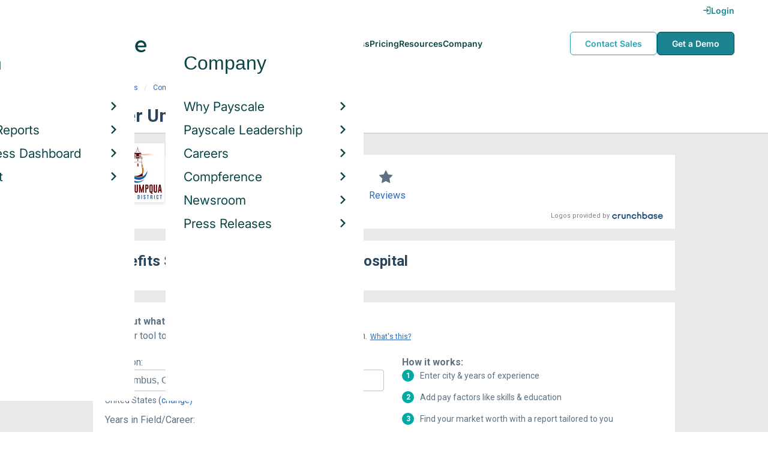

--- FILE ---
content_type: text/html; charset=utf-8
request_url: https://www.payscale.com/research/US/Employer=Lower_Umpqua_Hospital/Benefits
body_size: 9351
content:
<!DOCTYPE html><html><head><script>
          var googletag = googletag || {};
          googletag.cmd = googletag.cmd || [];</script><script type="text/plain" class="optanon-category-C0002">
var appInsights=window.appInsights||function(a){
  function b(a){c[a]=function(){var b=arguments;c.queue.push(function(){c[a].apply(c,b)})}}var c={config:a},d=document,e=window;setTimeout(function(){var b=d.createElement("script");b.src=a.url||"https://az416426.vo.msecnd.net/scripts/a/ai.0.js",d.getElementsByTagName("script")[0].parentNode.appendChild(b)});try{c.cookie=d.cookie}catch(a){}c.queue=[];for(var f=["Event","Exception","Metric","PageView","Trace","Dependency"];f.length;)b("track"+f.pop());if(b("setAuthenticatedUserContext"),b("clearAuthenticatedUserContext"),b("startTrackEvent"),b("stopTrackEvent"),b("startTrackPage"),b("stopTrackPage"),b("flush"),!a.disableExceptionTracking){f="onerror",b("_"+f);var g=e[f];e[f]=function(a,b,d,e,h){var i=g&&g(a,b,d,e,h);return!0!==i&&c["_"+f](a,b,d,e,h),i}}return c
  }({
    instrumentationKey:"d1bff452-16c0-4f15-9744-223f27abe717",
    disableExceptionTracking: false,
    verboseLogging: true
  });
window.appInsights=appInsights,appInsights.queue&&0===appInsights.queue.length&&appInsights.trackPageView();</script><link rel="preconnect" href="https://cdn-payscale.com" crossorigin="anonymous"/><link rel="preconnect" href="https://adservice.google.com" crossorigin="true"/><link rel="preconnect" href="https://fonts.gstatic.com" crossorigin="anonymous"/><link rel="preconnect" href="https://fonts.googleapis.com" crossorigin="anonymous"/><script src="https://instant.page/5.1.0" type="module" integrity="sha384-by67kQnR+pyfy8yWP4kPO12fHKRLHZPfEsiSXR8u2IKcTdxD805MGUXBzVPnkLHw"></script><script type="module" src="https://cdn-payscale.com/resources/ud/_script-prod.js"></script><link rel="stylesheet" href="https://www.payscale.com/resources/ud/wp-preserve/includes/css/dashicons.min.css?ver=6.4.3"/><link rel="stylesheet" href="https://cdnjs.cloudflare.com/ajax/libs/font-awesome/5.15.3/css/all.min.css"/><meta name="viewport" content="width=device-width"/><meta charSet="utf-8"/><meta name="robots" content="noindex, follow"/><title>Lower Umpqua Hospital Benefits &amp; Perks | PayScale</title><meta name="description" content="Lower Umpqua Hospital employee benefits and perks data. Find information about retirement plans, insurance benefits, paid time off, reviews, and more."/><link rel="canonical" href="https://www.payscale.com/research/US/Employer=Lower_Umpqua_Hospital/Benefits"/><script>
              if (typeof window !== 'undefined' && window !== null) {
                window.dataLayer = window.dataLayer || [];
                window.dataLayer.push({
                  rcSection: 'Employer Benefits',
                  cacheControl: 'public',
                  origin: 'payscale'
                });
              }</script><script crossorigin="anonymous">
          (function(e){var t=new XMLHttpRequest;t.open("GET",e,!0),t.onreadystatechange=(function(){if(4==t.readyState&&200==t.status){let e=t.responseText;e=e.replace(/}/g,"font-display: swap; }");const a=document.getElementsByTagName("head")[0],n=document.createElement("style");n.appendChild(document.createTextNode(e)),a.appendChild(n)}}),t.send()})("https://fonts.googleapis.com/css?family=Roboto:300,400,700,900");
          </script><link rel="icon" href="https://cdn-payscale.com/content/assets/images/payscale-favicon-2.png" sizes="32x32" type="image/png"/><script>!function(t){var o={};function r(e){if(o[e])return o[e].exports;var n=o[e]={i:e,l:!1,exports:{}};return t[e].call(n.exports,n,n.exports,r),n.l=!0,n.exports}r.m=t,r.c=o,r.d=function(e,n,t){r.o(e,n)||Object.defineProperty(e,n,{enumerable:!0,get:t})},r.r=function(e){"undefined"!=typeof Symbol&&Symbol.toStringTag&&Object.defineProperty(e,Symbol.toStringTag,{value:"Module"}),Object.defineProperty(e,"__esModule",{value:!0})},r.t=function(n,e){if(1&e&&(n=r(n)),8&e)return n;if(4&e&&"object"==typeof n&&n&&n.__esModule)return n;var t=Object.create(null);if(r.r(t),Object.defineProperty(t,"default",{enumerable:!0,value:n}),2&e&&"string"!=typeof n)for(var o in n)r.d(t,o,function(e){return n[e]}.bind(null,o));return t},r.n=function(e){var n=e&&e.__esModule?function(){return e.default}:function(){return e};return r.d(n,"a",n),n},r.o=function(e,n){return Object.prototype.hasOwnProperty.call(e,n)},r.p="",r(r.s=17)}({0:function(e,n,t){"use strict";t.r(n),t.d(n,"hasAcceptedCookiePolicy",function(){return r}),t.d(n,"createNecessaryCookie",function(){return c}),t.d(n,"createCookie",function(){return i}),t.d(n,"readCookie",function(){return o}),t.d(n,"eraseCookie",function(){return u});var r=function(){var e=o("accept-cookie"),n=o("client-origin");return"yes"===e||"na"===e||"non-eu"===n&&(c("accept-cookie","na",".payscale.com",365),!0)},c=function(e,n,t,o){var r="";if(o){var c=new Date;c.setTime(c.getTime()+24*o*60*60*1e3),r="; expires=".concat(c.toGMTString())}var i=t?"".concat(e,"=").concat(n).concat(r,"; domain=").concat(t,"; path=/"):"".concat(e,"=").concat(n).concat(r,"; path=/");document.cookie=i},i=function(e,n,t,o){(r()||-1===o)&&c(e,n,t,o)},o=function(e){for(var n="".concat(e,"="),t=document.cookie.split(";"),o=0;o<t.length;o++){for(var r=t[o];" "===r.charAt(0);)r=r.substring(1,r.length);if(0===r.indexOf(n))return r.substring(n.length,r.length)}return null},u=function(e,n){if(n)i(e,"",n,-1);else for(var t=document.domain.split("."),o=0;o<t.length;o++){var r="".concat(t.slice(o,t.length).join("."));i(e,"",r,-1),i(e,"",".".concat(r),-1)}}},17:function(e,n,t){"use strict";t.r(n);var o=t(0);"undefined"!=typeof window&&Object.keys(o).forEach(function(e){window[e]=o[e]})}});</script><script>(function(w,d,s,l,i){w[l]=w[l]||[];w[l].push({'gtm.start':
  new Date().getTime(),event:'gtm.js'});var f=d.getElementsByTagName(s)[0],
  j=d.createElement(s),dl=l!='dataLayer'?'&l='+l:'';j.async=true;j.src=
  'https://www.googletagmanager.com/gtm.js?id='+i+dl;f.parentNode.insertBefore(j,f);
  })(window,document,'script','dataLayer','GTM-P3CVWR');</script><script crossorigin="anonymous" type="application/ld+json">{"@context":"http://schema.org","@type":"Organization","name":"Lower Umpqua Hospital","address":{"@context":"http://schema.org","@type":"PostalAddress","addressLocality":"Reedsport","addressRegion":"Oregon","postalCode":"97467","streetAddress":"600 Ranch Rd"},"url":"https://www.lowerumpquahospital.com","logo":"https://cdn-payscale.com/content/logos/Lower-Umpqua-Hospital.SOURCE.crunchbase.png"}</script><meta name="next-head-count" content="12"/><link rel="preload" href="https://cdn-payscale.com/content/research-center-web/prod/2025.1223.1801.367-master/_next/static/css/d64d220971aa7a3c681c.css" as="style"/><link rel="stylesheet" href="https://cdn-payscale.com/content/research-center-web/prod/2025.1223.1801.367-master/_next/static/css/d64d220971aa7a3c681c.css" data-n-g=""/><link rel="preload" href="https://cdn-payscale.com/content/research-center-web/prod/2025.1223.1801.367-master/_next/static/css/67959fb95fc354667c2b.css" as="style"/><link rel="stylesheet" href="https://cdn-payscale.com/content/research-center-web/prod/2025.1223.1801.367-master/_next/static/css/67959fb95fc354667c2b.css" data-n-p=""/><noscript data-n-css=""></noscript><link rel="preload" href="https://cdn-payscale.com/content/research-center-web/prod/2025.1223.1801.367-master/_next/static/chunks/webpack-8614234379e54ce08900.js" as="script"/><link rel="preload" href="https://cdn-payscale.com/content/research-center-web/prod/2025.1223.1801.367-master/_next/static/chunks/3433-7963e29163038d93f98e.js" as="script"/><link rel="preload" href="https://cdn-payscale.com/content/research-center-web/prod/2025.1223.1801.367-master/_next/static/chunks/main-25b46a766ca4314b8c43.js" as="script"/><link rel="preload" href="https://cdn-payscale.com/content/research-center-web/prod/2025.1223.1801.367-master/_next/static/chunks/pages/_app-f5beb2aa180756f66a91.js" as="script"/><link rel="preload" href="https://cdn-payscale.com/content/research-center-web/prod/2025.1223.1801.367-master/_next/static/chunks/framework-ad23012453949e65ee0e.js" as="script"/><link rel="preload" href="https://cdn-payscale.com/content/research-center-web/prod/2025.1223.1801.367-master/_next/static/chunks/562-edd5c464f90b4718e3af.js" as="script"/><link rel="preload" href="https://cdn-payscale.com/content/research-center-web/prod/2025.1223.1801.367-master/_next/static/chunks/9977-a0bd93bbec46427c154a.js" as="script"/><link rel="preload" href="https://cdn-payscale.com/content/research-center-web/prod/2025.1223.1801.367-master/_next/static/chunks/5796-1e4a39def5ddc6d5433d.js" as="script"/><link rel="preload" href="https://cdn-payscale.com/content/research-center-web/prod/2025.1223.1801.367-master/_next/static/chunks/1216-d0864200a0b6360726e6.js" as="script"/><link rel="preload" href="https://cdn-payscale.com/content/research-center-web/prod/2025.1223.1801.367-master/_next/static/chunks/4240-ad0409c57a3820cc0125.js" as="script"/><link rel="preload" href="https://cdn-payscale.com/content/research-center-web/prod/2025.1223.1801.367-master/_next/static/chunks/4847-a49bc4317f7bec3182f2.js" as="script"/><link rel="preload" href="https://cdn-payscale.com/content/research-center-web/prod/2025.1223.1801.367-master/_next/static/chunks/2532-4297dc7ddee3952bb424.js" as="script"/><link rel="preload" href="https://cdn-payscale.com/content/research-center-web/prod/2025.1223.1801.367-master/_next/static/chunks/9750-daea63c71368078aa9c2.js" as="script"/><link rel="preload" href="https://cdn-payscale.com/content/research-center-web/prod/2025.1223.1801.367-master/_next/static/chunks/1687-f5263bd4e2ad34481c98.js" as="script"/><link rel="preload" href="https://cdn-payscale.com/content/research-center-web/prod/2025.1223.1801.367-master/_next/static/chunks/8021-2e345bc7474c178bf081.js" as="script"/><link rel="preload" href="https://cdn-payscale.com/content/research-center-web/prod/2025.1223.1801.367-master/_next/static/chunks/pages/employer/benefits-2224be1c59b0d01dcdb8.js" as="script"/></head><body data-instant-whitelist="true"><div id="__next"><style>
        @font-face {
          font-family: 'Inter Variable';
          src: url('https://cdn-payscale.com/content/assets/font/Inter-VariableFont_opsz,wght.ttf') format('truetype-variations');
          font-weight: 100 900;
          font-display: swap;
        }
      </style><style>
      .__react_component_tooltip { background: #222; color: #fff }
    </style><ud-header id="ud-header"></ud-header><div class="page  research-center-web employerv2"><div class="employerv2__header-content"><div class="employerv2__header-content__container"><div class="breadcrumbs "><div class="breadcrumbs__item"><a href="/research/US/Country=United_States/Salary">United States</a></div><div class="breadcrumbs__item"><a href="/research/US/Employer">Companies</a></div><div class="breadcrumbs__item"><a href="/research/US/Employer=Lower_Umpqua_Hospital/Salary">Lower Umpqua Hospital</a></div><div class="breadcrumbs__item">Benefits</div></div></div></div><div class="rc-sub-nav"><div class="rc-sub-nav__contents"><h1 class="rc-sub-nav__title rc-sub-nav__slim">Lower Umpqua Hospital Benefits</h1></div></div><div class="content one-col"><div class="maincontent"><section class="page-section page-section--first--crunchbase"><div class="employer-overview"><div class="employer-overview__logo"><img class="conux-logo " src="https://cdn-payscale.com/content/placeholder-images/employer-placeholder.png" alt="Lower Umpqua Hospital"/></div><div class="employer-overview__pay"><div class="employer-overview__pay-container"><span class="employer-overview__value">$155k</span><span class="employer-overview__per-label"> / year</span></div><span class="employer-overview__text"><a href="/research/US/Employer=Lower_Umpqua_Hospital/Salary">Avg. Base Salary (USD)</a></span></div><div class="employer-overview__divider"></div><div class="employer-overview__rating"><i class="icon-star employer-overview__single-star"></i><div class="employer-overview__text"><a href="/research/US/Employer=Lower_Umpqua_Hospital/Reviews">Reviews</a></div></div></div><div class="cb-attribution-oneline"><span class="cb-attribution-oneline__label">Logos provided by</span><a href="https://www.crunchbase.com/organization/lower-umpqua-hospital-district"><div class="lazyload-wrapper "><div style="height:11px" class="lazyload-placeholder"></div></div></a></div></section><section class="page-section"><h2 class="page-subtitle employerv2__space-bottom">Benefits Summary for <!-- -->Lower Umpqua Hospital</h2></section><section class="page-section"><div id="" class="single-row-start "><div class="single-row-start__header">Find out what you should be paid<div class="single-row-start__sub-header">Use our tool to get a personalized report on your market worth.<span class="single-row-start__highlights">What&#x27;s this?</span></div></div><form class="single-row-start__form survey-start__form"><input type="hidden" value="" name="city"/><input type="hidden" value="" name="state"/><input type="hidden" value="United States" name="confCountry"/><input type="hidden" value="" name="location"/><input type="hidden" value="" name="job"/><input type="hidden" value="" name="yearsexp"/><div class="single-row-start__form-container"><div id="" class="pxl-form-group single-row-start__form-group single-row-start__form-group--location"><label class=" pxl-control-label" for="">Location:</label><div class="survey-start__citystate"><div role="combobox" aria-haspopup="listbox" aria-owns="react-autowhatever-CityState" aria-expanded="false" class="react-autosuggest__container"><input type="text" value="" autoComplete="off" aria-autocomplete="list" aria-controls="react-autowhatever-CityState" class="pxl-form-control survey-start__citystate-ac" tabindex="0" id="CityState"/><div id="react-autowhatever-CityState" role="listbox" class="react-autosuggest__suggestions-container"></div></div></div></div><div class="survey-start__country"><div class="survey-start__country-label">United States<!-- --> <a class="survey-start__country-link">(change)</a></div><div role="combobox" aria-haspopup="listbox" aria-owns="react-autowhatever-Country" aria-expanded="false" class="react-autosuggest__container"><input type="text" value="United States" autoComplete="off" aria-autocomplete="list" aria-controls="react-autowhatever-Country" class="pxl-form-control survey-start__country-ac survey-start--hidden" id="Country"/><div id="react-autowhatever-Country" role="listbox" class="react-autosuggest__suggestions-container"></div></div></div><div id="" class="pxl-form-group single-row-start__form-group single-row-start__form-group--yoe"><label class=" pxl-control-label" for="">Years in Field/Career:</label><div class="pxl-input-number"><input type="number" class="survey-start__yearsexp pxl-input-number__input pxl-form-control" value="" min="0" max="80" step="any" tabindex="0"/></div><div class="single-row-start__btn"><input type="submit" class="single-row-start__btn-input" value="Find your market worth »"/></div></div></div><div class="single-row-start__right-bullets"><div class="single-row-start__header">How it works:</div><div class="single-row-start__right-bullets-list"><div class="single-row-start__right-bullets-item"><span>1</span><div>Enter city &amp; years of experience</div></div><div class="single-row-start__right-bullets-item"><span>2</span><div>Add pay factors like skills &amp; education</div></div><div class="single-row-start__right-bullets-item"><span>3</span><div>Find your market worth with a report tailored to you</div></div></div></div></form></div></section><section class="page-section"><h2 class="employerv2__space-bottom">Most Popular Benefits at <!-- -->Lower Umpqua Hospital</h2><div class="table"><div class="table__header"><div class="table__header__first-column">Benefit / Perk</div><div class="table__header__second-column">Employees Reporting</div></div><div class="table__item"><div class="table__title">401(k)</div><div class="table__value"><span class="table__label">Employees:<!-- --> </span>6</div></div><div class="table__item"><div class="table__title">Paid Holidays / Vacation</div><div class="table__value"><span class="table__label">Employees:<!-- --> </span>3</div></div><div class="table__item"><div class="table__title">Life Insurance/Disability</div><div class="table__value"><span class="table__label">Employees:<!-- --> </span>2</div></div><div class="table__item"><div class="table__title">Paid Sick Leave</div><div class="table__value"><span class="table__label">Employees:<!-- --> </span>2</div></div></div><div class="table__footer">Updated: <!-- -->Oct 17, 2023</div></section><section class="page-section"><div class="featured-content"><h2 class="featured-content__header">Featured Content</h2><div class="carousel " role="listbox"><div class="carousel__content" style="width:60px"><div class="carousel__arrow carousel__arrow--left carousel__arrow--invisible"><span role="button" aria-label="View previous items">‹</span></div><div class="carousel__items-window"><div class="carousel__items"><a class="blog-card " href="https://www.payscale.com/research-and-insights/remote-work?tk=carousel-ps-rc-job"><div class="blog-card__content"><div class="lazyload-wrapper "><div style="height:145px" class="lazyload-placeholder"></div></div><div class="blog-card__divider"></div><div class="blog-card__detail"><div class="blog-card__title">Remote Work</div><div class="blog-card__description">New research shows how to set pay for remote employees</div></div></div></a><a class="blog-card " href="https://www.payscale.com/research-and-insights/gender-pay-gap?tk=carousel-ps-rc-job"><div class="blog-card__content"><div class="lazyload-wrapper "><div style="height:145px" class="lazyload-placeholder"></div></div><div class="blog-card__divider"></div><div class="blog-card__detail"><div class="blog-card__title">Gender Pay Gap</div><div class="blog-card__description">New research shows that each woman experiences the disparity of gender pay gap in different ways, depending on her position, age, race and education.</div></div></div></a><a class="blog-card " href="https://www.payscale.com/research-and-insights/cbpr?tk=carousel-ps-rc-job"><div class="blog-card__content"><div class="lazyload-wrapper "><div style="height:145px" class="lazyload-placeholder"></div></div><div class="blog-card__divider"></div><div class="blog-card__detail"><div class="blog-card__title">Compensation Best Practices Report</div><div class="blog-card__description">From compensation planning to variable pay to pay equity analysis, we surveyed 4,900+ organizations on how they manage compensation.</div></div></div></a><a class="blog-card " href="https://www.payscale.com/research-and-insights/salary-budget-survey-sbs?tk=carousel-ps-rc-job"><div class="blog-card__content"><div class="lazyload-wrapper "><div style="height:145px" class="lazyload-placeholder"></div></div><div class="blog-card__divider"></div><div class="blog-card__detail"><div class="blog-card__title">Salary Budget Survey Report</div><div class="blog-card__description">See how organizations are shifting their salary budgets this year.</div></div></div></a><a class="blog-card " href="https://www.payscale.com/research-and-insights/retention-report?tk=carousel-ps-rc-job"><div class="blog-card__content"><div class="lazyload-wrapper "><div style="height:145px" class="lazyload-placeholder"></div></div><div class="blog-card__divider"></div><div class="blog-card__detail"><div class="blog-card__title">Retention Report</div><div class="blog-card__description">Get strategies you can use to retain top talent and learn how impactful employee retention really is.</div></div></div></a><a class="blog-card " href="https://www.payscale.com/research-and-insights/variable-pay-playbook?tk=carousel-ps-rc-job"><div class="blog-card__content"><div class="lazyload-wrapper "><div style="height:145px" class="lazyload-placeholder"></div></div><div class="blog-card__divider"></div><div class="blog-card__detail"><div class="blog-card__title">Variable Pay Playbook</div><div class="blog-card__description">Before you decide whether variable pay is right for your org, get a deeper understanding of the variable pay options and the cultural impact of pay choices.</div></div></div></a></div></div><div class="carousel__arrow carousel__arrow--right "><span role="button" aria-label="View next items">›</span></div></div><div class="carousel__indicator__window"><div class="carousel__indicator__dots"><div class="carousel__indicator__dot__container"><div class="carousel__indicator__dot selected"></div></div><div class="carousel__indicator__dot__container"><div class="carousel__indicator__dot "></div></div><div class="carousel__indicator__dot__container"><div class="carousel__indicator__dot small"></div></div><div class="carousel__indicator__dot__container"><div class="carousel__indicator__dot xsmall"></div></div><div class="carousel__indicator__dot__container"><div class="carousel__indicator__dot xsmall"></div></div><div class="carousel__indicator__dot__container"><div class="carousel__indicator__dot xsmall"></div></div></div></div></div><div class="newsletter-form"><form class="" action="https://payscale.us3.list-manage.com/subscribe/post?u=0350e593d83b212345ced805c&amp;amp;id=cc02db4bff" method="post" id="mc-embedded-subscribe-form" name="mc-embedded-subscribe-form" target="_blank" novalidate=""><label for="mce-EMAIL"><div class="newsletter-form__title">Subscribe to our newsletter</div></label><div class="newsletter-form__container"><div class="newsletter-form__email-container"><input type="email" value="" name="EMAIL" class="newsletter-form__email-input pxl-form-control" id="mce-EMAIL" placeholder="Email address" required=""/><div style="position:absolute;left:-5000px" aria-hidden="true"><input type="text" name="b_0350e593d83b212345ced805c_cc02db4bff" tabindex="-1" value=""/></div><div class="newsletter-form__email-error" style="visibility:hidden">Enter a valid email address</div></div><input type="submit" value="Subscribe" name="subscribe" class="newsletter-form__submit"/></div></form></div></div></section><section class="page-section"><h2 class="page-subtitle">Lower Umpqua Hospital<!-- --> Job Listings</h2><div id="jobListingsWidget" class="joblistings"><div class="joblistings__search-container"><div class="joblistings__search-form"><div class="joblistings__search-item"><label class="joblistings__search-label"> Job Title / Company </label><input type="text" class="joblistings__search-box pxl-form-control" value="Lower Umpqua Hospital" name="jobsearchbox" placeholder="Job Title or Company" tabindex="0"/></div><div class="joblistings__search-item"><label class="joblistings__search-label"> Location </label><input type="text" class="joblistings__search-box pxl-form-control" value="" name="locationsearchbox" placeholder="City, State or Zip" tabindex="0"/></div><a href="/job-search-engine?str=Lower Umpqua Hospital&amp;loc=null&amp;country=undefined" class="joblistings__search-btn">Search</a></div></div></div></section><section class="page-section"><h2 class="page-subtitle">Companies Related to <!-- -->Lower Umpqua Hospital</h2><div class="employerv2__space-bottom">Companies in the same industry as <!-- -->Lower Umpqua Hospital<!-- -->, ranked by <!-- -->salary<!-- -->.</div><div class="carousel related-carousel related-companies-related-carousel" role="listbox"><div class="carousel__content" style="width:60px"><div class="carousel__arrow carousel__arrow--left carousel__arrow--invisible"><span role="button" aria-label="View previous items">‹</span></div><div class="carousel__items-window"><div class="carousel__items"><a rel="" data-instant="true" class="related-content-card" href="/research/US/Employer=Orlando_Family_Physicians/Benefits"><div class="related-content-card__image-container"><div class="lazyload-wrapper "><div style="height:70px" class="lazyload-placeholder"></div></div></div><div class="related-content-card__title">Orlando Family Physicians</div><div class="related-content-card__subtitle">Avg. Salary: $150,000</div></a><a rel="" data-instant="true" class="related-content-card" href="/research/US/Employer=Whittier_Healthcare/Benefits"><div class="related-content-card__image-container"></div><div class="related-content-card__title">Whittier Healthcare</div><div class="related-content-card__subtitle">Avg. Salary: $150,001</div></a><a rel="" data-instant="true" class="related-content-card" href="/research/US/Employer=Pacific_Alliance_Medical_Center/Benefits"><div class="related-content-card__image-container"></div><div class="related-content-card__title">Pacific Alliance Medical Center</div><div class="related-content-card__subtitle">Avg. Salary: $152,000</div></a><a rel="" data-instant="true" class="related-content-card" href="/research/US/Employer=South_West_Healthcare/Benefits"><div class="related-content-card__image-container"></div><div class="related-content-card__title">South West Healthcare</div><div class="related-content-card__subtitle">Avg. Salary: $152,500</div></a><a rel="" data-instant="true" class="related-content-card" href="/research/US/Employer=Salinas_Valley_Memorial_Hospital/Benefits"><div class="related-content-card__image-container"></div><div class="related-content-card__title">Salinas Valley Memorial Hospital</div><div class="related-content-card__subtitle">Avg. Salary: $152,500</div></a><a rel="" data-instant="true" class="related-content-card" href="/research/US/Employer=General_Dentistry_4_Kids/Benefits"><div class="related-content-card__image-container"></div><div class="related-content-card__title">General Dentistry 4 Kids</div><div class="related-content-card__subtitle">Avg. Salary: $152,500</div></a><a rel="" data-instant="true" class="related-content-card" href="/research/US/Employer=Head_and_Neck_Surgery/Benefits"><div class="related-content-card__image-container"></div><div class="related-content-card__title">Head and Neck Surgery</div><div class="related-content-card__subtitle">Avg. Salary: $153,291</div></a><a rel="" data-instant="true" class="related-content-card" href="/research/US/Employer=Moore_County_Hospital_District/Benefits"><div class="related-content-card__image-container"></div><div class="related-content-card__title">Moore County Hospital District</div><div class="related-content-card__subtitle">Avg. Salary: $154,180</div></a><a rel="" data-instant="true" class="related-content-card" href="/research/US/Employer=University_Medicine_Foundation/Benefits"><div class="related-content-card__image-container"></div><div class="related-content-card__title">University Medicine Foundation</div><div class="related-content-card__subtitle">Avg. Salary: $154,839</div></a><a rel="" data-instant="true" class="related-content-card" href="/research/US/Employer=Mid_Atlantic_Womens_Care/Benefits"><div class="related-content-card__image-container"></div><div class="related-content-card__title">Mid Atlantic Womens Care</div><div class="related-content-card__subtitle">Avg. Salary: $154,839</div></a><a rel="" data-instant="true" class="related-content-card" href="/research/US/Employer=Los_Angeles_Community_Hospital/Benefits"><div class="related-content-card__image-container"></div><div class="related-content-card__title">Los Angeles Community Hospital</div><div class="related-content-card__subtitle">Avg. Salary: $155,000</div></a><a rel="" data-instant="true" class="related-content-card" href="/research/US/Employer=Facey_Medical_Foundation/Benefits"><div class="related-content-card__image-container"></div><div class="related-content-card__title">Facey Medical Foundation</div><div class="related-content-card__subtitle">Avg. Salary: $155,000</div></a><a rel="" data-instant="true" class="related-content-card" href="/research/US/Employer=Alameda_County_Medical_Center/Benefits"><div class="related-content-card__image-container"></div><div class="related-content-card__title">Alameda County Medical Center</div><div class="related-content-card__subtitle">Avg. Salary: $155,000</div></a><a rel="" data-instant="true" class="related-content-card" href="/research/US/Employer=Geer_Nursing_and_Rehabilitation_Center/Benefits"><div class="related-content-card__image-container"></div><div class="related-content-card__title">Geer Nursing and Rehabilitation Center</div><div class="related-content-card__subtitle">Avg. Salary: $155,000</div></a><a rel="" data-instant="true" class="related-content-card" href="/research/US/Employer=Valley_Presbyterian_Hospital/Benefits"><div class="related-content-card__image-container"></div><div class="related-content-card__title">Valley Presbyterian Hospital</div><div class="related-content-card__subtitle">Avg. Salary: $155,503</div></a><a rel="" data-instant="true" class="related-content-card" href="/research/US/Employer=The_Fremont_Rideout_Health_Group/Benefits"><div class="related-content-card__image-container"></div><div class="related-content-card__title">The Fremont Rideout Health Group</div><div class="related-content-card__subtitle">Avg. Salary: $156,500</div></a><a rel="" data-instant="true" class="related-content-card" href="/research/US/Employer=Northbay_Medical_Center/Benefits"><div class="related-content-card__image-container"></div><div class="related-content-card__title">Northbay Medical Center</div><div class="related-content-card__subtitle">Avg. Salary: $156,517</div></a><a rel="" data-instant="true" class="related-content-card" href="/research/US/Employer=Ames_Laboratory/Benefits"><div class="related-content-card__image-container"></div><div class="related-content-card__title">Ames Laboratory</div><div class="related-content-card__subtitle">Avg. Salary: $157,695</div></a><a rel="" data-instant="true" class="related-content-card" href="/research/US/Employer=Landauer/Benefits"><div class="related-content-card__image-container"></div><div class="related-content-card__title">Landauer</div><div class="related-content-card__subtitle">Avg. Salary: $157,775</div></a><a rel="" data-instant="true" class="related-content-card" href="/research/US/Employer=Knoxville_Hospital_%26_Clinics/Benefits"><div class="related-content-card__image-container"></div><div class="related-content-card__title">Knoxville Hospital &amp; Clinics</div><div class="related-content-card__subtitle">Avg. Salary: $159,500</div></a></div></div><div class="carousel__arrow carousel__arrow--right "><span role="button" aria-label="View next items">›</span></div></div><div class="carousel__indicator__window"><div class="carousel__indicator__dots"><div class="carousel__indicator__dot__container"><div class="carousel__indicator__dot selected"></div></div><div class="carousel__indicator__dot__container"><div class="carousel__indicator__dot "></div></div><div class="carousel__indicator__dot__container"><div class="carousel__indicator__dot small"></div></div><div class="carousel__indicator__dot__container"><div class="carousel__indicator__dot xsmall"></div></div><div class="carousel__indicator__dot__container"><div class="carousel__indicator__dot xsmall"></div></div><div class="carousel__indicator__dot__container"><div class="carousel__indicator__dot xsmall"></div></div><div class="carousel__indicator__dot__container"><div class="carousel__indicator__dot xsmall"></div></div><div class="carousel__indicator__dot__container"><div class="carousel__indicator__dot xsmall"></div></div><div class="carousel__indicator__dot__container"><div class="carousel__indicator__dot xsmall"></div></div><div class="carousel__indicator__dot__container"><div class="carousel__indicator__dot xsmall"></div></div><div class="carousel__indicator__dot__container"><div class="carousel__indicator__dot xsmall"></div></div><div class="carousel__indicator__dot__container"><div class="carousel__indicator__dot xsmall"></div></div><div class="carousel__indicator__dot__container"><div class="carousel__indicator__dot xsmall"></div></div><div class="carousel__indicator__dot__container"><div class="carousel__indicator__dot xsmall"></div></div><div class="carousel__indicator__dot__container"><div class="carousel__indicator__dot xsmall"></div></div><div class="carousel__indicator__dot__container"><div class="carousel__indicator__dot xsmall"></div></div><div class="carousel__indicator__dot__container"><div class="carousel__indicator__dot xsmall"></div></div><div class="carousel__indicator__dot__container"><div class="carousel__indicator__dot xsmall"></div></div><div class="carousel__indicator__dot__container"><div class="carousel__indicator__dot xsmall"></div></div><div class="carousel__indicator__dot__container"><div class="carousel__indicator__dot xsmall"></div></div></div></div></div></section><section class="page-section"><h2 class="page-subtitle">Popular Locations for <!-- -->Lower Umpqua Hospital</h2><div class="locations"><div class="lazyload-wrapper "><div style="height:288px" class="lazyload-placeholder"></div></div><div class="locations__links"><ol class="locations__list" type="1"><li class="locations__list-item"><a data-instant="true" class="locations__link" href="/research/US/Employer=Lower_Umpqua_Hospital/City/Reedsport-OR">Reedsport, Oregon</a></li><li class="locations__list-item"><a data-instant="true" class="locations__link" href="/research/US/Employer=Lower_Umpqua_Hospital/City/Eugene-OR">Eugene, Oregon</a></li></ol></div></div></section></div></div><div id="footer-survey-start" class="footer-survey-start "><div class="footer-survey-start__header">WHAT AM I WORTH?</div><div class="footer-survey-start__subheader">What your skills are worth in the job market is constantly changing.</div><form class="footer-survey-start__form survey-start__form"><input type="hidden" value="" name="city"/><input type="hidden" value="" name="state"/><input type="hidden" value="United States" name="confCountry"/><input type="hidden" value="" name="location"/><input type="hidden" value="" name="job"/><input type="hidden" value="" name="yearsexp"/><div id="" class="pxl-form-group footer-survey-start__form-group"><label class=" pxl-control-label" for="">Job Title:</label><input type="text" class=" pxl-form-control" value="" placeholder="" tabindex="0"/></div><div id="" class="pxl-form-group footer-survey-start__form-group footer-survey-start__location"><label class=" pxl-control-label" for="">Location:</label><div class="survey-start__location"><div class="survey-start__citystate"><div role="combobox" aria-haspopup="listbox" aria-owns="react-autowhatever-footer-survey-startCityState" aria-expanded="false" class="react-autosuggest__container"><input type="text" value="" autoComplete="off" aria-autocomplete="list" aria-controls="react-autowhatever-footer-survey-startCityState" class="pxl-form-control survey-start__citystate-ac" tabindex="0" id="footer-survey-startCityState"/><div id="react-autowhatever-footer-survey-startCityState" role="listbox" class="react-autosuggest__suggestions-container"></div></div></div><div class="survey-start__country"><div class="survey-start__country-label">United States<!-- --> <a class="survey-start__country-link">(change)</a></div><div role="combobox" aria-haspopup="listbox" aria-owns="react-autowhatever-footer-survey-startCountry" aria-expanded="false" class="react-autosuggest__container"><input type="text" value="United States" autoComplete="off" aria-autocomplete="list" aria-controls="react-autowhatever-footer-survey-startCountry" class="pxl-form-control survey-start__country-ac survey-start--hidden" id="footer-survey-startCountry"/><div id="react-autowhatever-footer-survey-startCountry" role="listbox" class="react-autosuggest__suggestions-container"></div></div></div></div></div><div class="footer-survey-start__btn"><input type="submit" class="footer-survey-start__btn-input" value="Get your salary report »"/></div></form></div></div><ud-footer id="ud-footer"></ud-footer></div><script crossorigin="true" src="https://unpkg.com/react@16.14.0/umd/react.production.min.js"></script><script crossorigin="true" src="https://unpkg.com/react-dom@16.14.0/umd/react-dom.production.min.js"></script><script id="__NEXT_DATA__" type="application/json">{"props":{"pageProps":{"isNotIndexed":true,"links":{"Salary":"/research/US/Employer=Lower_Umpqua_Hospital/Salary","Hourly_Rate":"/research/US/Employer=Lower_Umpqua_Hospital/Hourly_Rate","Bonus":"/research/US/Employer=Lower_Umpqua_Hospital/Bonus","Reviews":"/research/US/Employer=Lower_Umpqua_Hospital/Reviews","Benefits":"/research/US/Employer=Lower_Umpqua_Hospital/Benefits"},"factData":{"name":"Lower Umpqua Hospital District","answerValue":"Lower Umpqua Hospital","abstract":null,"website":"https://www.lowerumpquahospital.com","domain":"www.lowerumpquahospital.com","synonyms":null,"industries":["Health Care","Hospital","Medical"],"foundedYear":null,"foundedOn":"2015-01-01","geo":{"street":"600 Ranch Rd","city":"Reedsport","state":"Oregon","postalCode":"97467","country":"United States","latitude":null,"longitude":null},"logo":"https://cdn-payscale.com/content/logos/Lower-Umpqua-Hospital.SOURCE.crunchbase.png","originalLogo":"https://images.crunchbase.com/image/upload/t_cb-default-original/v1mfr2tkxm24wbgqedqc","employeeCount":null,"numEmployeesMin":101,"numEmployeesMax":250,"organizationType":"for_profit","stockExchange":null,"wikipediaUrl":null,"lastUpdated":"2026-01-02T04:46:19.4844054Z","source":"crunchbase","origin":{"name":"crunchbase","url":"https://www.crunchbase.com/organization/lower-umpqua-hospital-district"}},"pageUrl":"/research/US/Employer=Lower_Umpqua_Hospital/Benefits","reviews":null,"siteUrl":"https://www.payscale.com","pageData":{"country":"US","category":"Employer","dimensions":{"employer":"Lower Umpqua Hospital"},"multiDimensional":false,"reportType":"Benefits","refs":{"url":"/research/US/Employer=Lower_Umpqua_Hospital/Benefits","defaultUrl":"/research/US/Employer=Lower_Umpqua_Hospital/Salary","parentUrl":null},"currencyCode":"USD","lastUpdated":"2023-10-17T08:51:48.77476Z","narratives":null,"tasks":null,"compensation":{"hourlyRate":{"50":18.29,"profileCount":3},"salary":{"50":155000,"profileCount":3},"total":{"25":55582.83,"50":89613.39,"75":144479.15,"profileCount":6}},"byDimension":{"Most Popular Benefits":{"lastUpdated":"2023-10-17T08:51:48.77476Z","profileCount":6,"description":"Most Popular Benefits","rows":[{"name":"401(k)","displayName":null,"url":null,"profileCount":6,"range":null,"isEstimated":false},{"name":"Paid Holidays / Vacation","displayName":null,"url":null,"profileCount":3,"range":null,"isEstimated":true},{"name":"Life Insurance/Disability","displayName":null,"url":null,"profileCount":2,"range":null,"isEstimated":true},{"name":"Paid Sick Leave","displayName":null,"url":null,"profileCount":2,"range":null,"isEstimated":true}],"parentUrl":null}},"ratings":null,"related":[{"name":"Orlando Family Physicians","url":"/research/US/Employer=Orlando_Family_Physicians/Benefits","profileCount":3,"range":{"50":150000},"average":null},{"name":"Whittier Healthcare","url":"/research/US/Employer=Whittier_Healthcare/Benefits","profileCount":3,"range":{"50":150001},"average":null},{"name":"Pacific Alliance Medical Center","url":"/research/US/Employer=Pacific_Alliance_Medical_Center/Benefits","profileCount":3,"range":{"50":152000},"average":null},{"name":"South West Healthcare","url":"/research/US/Employer=South_West_Healthcare/Benefits","profileCount":2,"range":{"50":152500},"average":null},{"name":"Salinas Valley Memorial Hospital","url":"/research/US/Employer=Salinas_Valley_Memorial_Hospital/Benefits","profileCount":4,"range":{"50":152500},"average":null},{"name":"General Dentistry 4 Kids","url":"/research/US/Employer=General_Dentistry_4_Kids/Benefits","profileCount":2,"range":{"50":152500},"average":null},{"name":"Head and Neck Surgery","url":"/research/US/Employer=Head_and_Neck_Surgery/Benefits","profileCount":3,"range":{"50":153291.09},"average":null},{"name":"Moore County Hospital District","url":"/research/US/Employer=Moore_County_Hospital_District/Benefits","profileCount":4,"range":{"50":154179.8},"average":null},{"name":"University Medicine Foundation","url":"/research/US/Employer=University_Medicine_Foundation/Benefits","profileCount":4,"range":{"50":154838.71},"average":null},{"name":"Mid Atlantic Womens Care","url":"/research/US/Employer=Mid_Atlantic_Womens_Care/Benefits","profileCount":2,"range":{"50":154838.71},"average":null},{"name":"Los Angeles Community Hospital","url":"/research/US/Employer=Los_Angeles_Community_Hospital/Benefits","profileCount":4,"range":{"50":155000},"average":null},{"name":"Facey Medical Foundation","url":"/research/US/Employer=Facey_Medical_Foundation/Benefits","profileCount":3,"range":{"50":155000},"average":null},{"name":"Alameda County Medical Center","url":"/research/US/Employer=Alameda_County_Medical_Center/Benefits","profileCount":2,"range":{"50":155000},"average":null},{"name":"Geer Nursing and Rehabilitation Center","url":"/research/US/Employer=Geer_Nursing_and_Rehabilitation_Center/Benefits","profileCount":2,"range":{"50":155000},"average":null},{"name":"Valley Presbyterian Hospital","url":"/research/US/Employer=Valley_Presbyterian_Hospital/Benefits","profileCount":7,"range":{"25":116497.4,"50":155503.05,"75":207568.56},"average":null},{"name":"The Fremont Rideout Health Group","url":"/research/US/Employer=The_Fremont_Rideout_Health_Group/Benefits","profileCount":2,"range":{"50":156500},"average":null},{"name":"Northbay Medical Center","url":"/research/US/Employer=Northbay_Medical_Center/Benefits","profileCount":6,"range":{"25":111073.77,"50":156516.86,"75":220551.88},"average":null},{"name":"Ames Laboratory","url":"/research/US/Employer=Ames_Laboratory/Benefits","profileCount":2,"range":{"50":157695},"average":null},{"name":"Landauer","url":"/research/US/Employer=Landauer/Benefits","profileCount":2,"range":{"50":157775},"average":null},{"name":"Knoxville Hospital \u0026 Clinics","url":"/research/US/Employer=Knoxville_Hospital_%26_Clinics/Benefits","profileCount":2,"range":{"50":159500},"average":null}],"benefits":null,"comparisons":null,"locations":{"total":2,"data":[{"location":{"city":"Reedsport","state":"Oregon","country":"US"},"url":"/research/US/Employer=Lower_Umpqua_Hospital/City/Reedsport-OR"},{"location":{"city":"Eugene","state":"Oregon","country":"US"},"url":"/research/US/Employer=Lower_Umpqua_Hospital/City/Eugene-OR"}]},"occupationalDetails":null}},"__N_SSP":true},"page":"/employer/benefits","query":{},"buildId":"app","assetPrefix":"https://cdn-payscale.com/content/research-center-web/prod/2025.1223.1801.367-master","isFallback":false,"gssp":true,"customServer":true}</script><script nomodule="" src="https://cdn-payscale.com/content/research-center-web/prod/2025.1223.1801.367-master/_next/static/chunks/polyfills-dba3e76732a807a91d11.js"></script><script src="https://cdn-payscale.com/content/research-center-web/prod/2025.1223.1801.367-master/_next/static/chunks/webpack-8614234379e54ce08900.js" async=""></script><script src="https://cdn-payscale.com/content/research-center-web/prod/2025.1223.1801.367-master/_next/static/chunks/3433-7963e29163038d93f98e.js" async=""></script><script src="https://cdn-payscale.com/content/research-center-web/prod/2025.1223.1801.367-master/_next/static/chunks/main-25b46a766ca4314b8c43.js" async=""></script><script src="https://cdn-payscale.com/content/research-center-web/prod/2025.1223.1801.367-master/_next/static/chunks/pages/_app-f5beb2aa180756f66a91.js" async=""></script><script src="https://cdn-payscale.com/content/research-center-web/prod/2025.1223.1801.367-master/_next/static/chunks/framework-ad23012453949e65ee0e.js" async=""></script><script src="https://cdn-payscale.com/content/research-center-web/prod/2025.1223.1801.367-master/_next/static/chunks/562-edd5c464f90b4718e3af.js" async=""></script><script src="https://cdn-payscale.com/content/research-center-web/prod/2025.1223.1801.367-master/_next/static/chunks/9977-a0bd93bbec46427c154a.js" async=""></script><script src="https://cdn-payscale.com/content/research-center-web/prod/2025.1223.1801.367-master/_next/static/chunks/5796-1e4a39def5ddc6d5433d.js" async=""></script><script src="https://cdn-payscale.com/content/research-center-web/prod/2025.1223.1801.367-master/_next/static/chunks/1216-d0864200a0b6360726e6.js" async=""></script><script src="https://cdn-payscale.com/content/research-center-web/prod/2025.1223.1801.367-master/_next/static/chunks/4240-ad0409c57a3820cc0125.js" async=""></script><script src="https://cdn-payscale.com/content/research-center-web/prod/2025.1223.1801.367-master/_next/static/chunks/4847-a49bc4317f7bec3182f2.js" async=""></script><script src="https://cdn-payscale.com/content/research-center-web/prod/2025.1223.1801.367-master/_next/static/chunks/2532-4297dc7ddee3952bb424.js" async=""></script><script src="https://cdn-payscale.com/content/research-center-web/prod/2025.1223.1801.367-master/_next/static/chunks/9750-daea63c71368078aa9c2.js" async=""></script><script src="https://cdn-payscale.com/content/research-center-web/prod/2025.1223.1801.367-master/_next/static/chunks/1687-f5263bd4e2ad34481c98.js" async=""></script><script src="https://cdn-payscale.com/content/research-center-web/prod/2025.1223.1801.367-master/_next/static/chunks/8021-2e345bc7474c178bf081.js" async=""></script><script src="https://cdn-payscale.com/content/research-center-web/prod/2025.1223.1801.367-master/_next/static/chunks/pages/employer/benefits-2224be1c59b0d01dcdb8.js" async=""></script><script src="https://cdn-payscale.com/content/research-center-web/prod/2025.1223.1801.367-master/_next/static/app/_buildManifest.js" async=""></script><script src="https://cdn-payscale.com/content/research-center-web/prod/2025.1223.1801.367-master/_next/static/app/_ssgManifest.js" async=""></script><script>
              window.onload=setTimeout(function(){var e=document.createElement("script");e.async=!0,e.defer=!0,e.src="https://securepubads.g.doubleclick.net/tag/js/gpt.js",document.body.appendChild(e)}, 2000);</script></body></html>

--- FILE ---
content_type: text/html; charset=utf-8
request_url: https://www.google.com/recaptcha/api2/aframe
body_size: 183
content:
<!DOCTYPE HTML><html><head><meta http-equiv="content-type" content="text/html; charset=UTF-8"></head><body><script nonce="z-6oPjFV0cOdWnyJyJjLsQ">/** Anti-fraud and anti-abuse applications only. See google.com/recaptcha */ try{var clients={'sodar':'https://pagead2.googlesyndication.com/pagead/sodar?'};window.addEventListener("message",function(a){try{if(a.source===window.parent){var b=JSON.parse(a.data);var c=clients[b['id']];if(c){var d=document.createElement('img');d.src=c+b['params']+'&rc='+(localStorage.getItem("rc::a")?sessionStorage.getItem("rc::b"):"");window.document.body.appendChild(d);sessionStorage.setItem("rc::e",parseInt(sessionStorage.getItem("rc::e")||0)+1);localStorage.setItem("rc::h",'1769697137657');}}}catch(b){}});window.parent.postMessage("_grecaptcha_ready", "*");}catch(b){}</script></body></html>

--- FILE ---
content_type: text/plain
request_url: https://c.6sc.co/?m=1
body_size: 2
content:
6suuid=a0aa3717cc4a0000716f7b69590000000b590100

--- FILE ---
content_type: text/javascript; charset=utf-8
request_url: https://cdn.bizible.com/xdc.js?_biz_u=d28ab0b678624145fb818a5443e44960&_biz_h=-1719904874&cdn_o=a&jsVer=4.25.11.25
body_size: 219
content:
(function () {
    BizTrackingA.XdcCallback({
        xdc: "d28ab0b678624145fb818a5443e44960"
    });
})();
;
